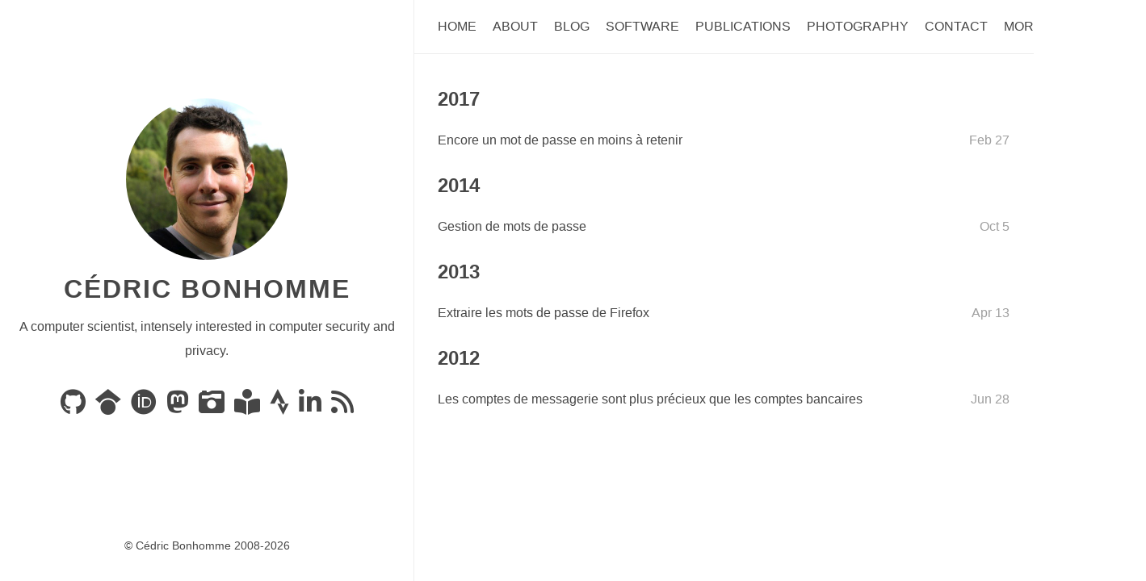

--- FILE ---
content_type: text/html
request_url: https://www.cedricbonhomme.org/tags/password/
body_size: 2954
content:
<!doctype html>
<html
  dir="ltr"
  lang="en"
  data-theme="light"
  
    class="html theme--light"
  
><head>
  <meta charset="utf-8" />
  <title>
    Cédric Bonhomme
        |
        Password
      

    

  </title>

  <meta name="generator" content="Hugo 0.152.2"><meta name="viewport" content="width=device-width,initial-scale=1,viewport-fit=cover" />
  <meta name="author" content="Cédric Bonhomme" />
  <meta
    name="description"
    content="A computer scientist, intensely interested in computer security and privacy."
  />
  
  
        <link rel="stylesheet" href="/css/anatole.min.7a694fa58e76745d737e69fb2356353688d4883a950ee2882166c7b4e924ca24.css" integrity="sha256-emlPpY52dF1zfmn7I1Y1NojUiDqVDuKIIWbHtOkkyiQ=" crossorigin="anonymous" />
      
  <link
    rel="stylesheet"
    href="/css/markupHighlight.min.73ccfdf28df555e11009c13c20ced067af3cb021504cba43644c705930428b00.css"
    integrity="sha256-c8z98o31VeEQCcE8IM7QZ688sCFQTLpDZExwWTBCiwA="
    crossorigin="anonymous"
    type="text/css"
  />
  
    
    
    <link
      rel="stylesheet"
      href="/css/custom.min.d5dd8a30e2e546a21dda3b5b67eebba5810e2ea905c446a42e661177e04cffb2.css"
      integrity="sha256-1d2KMOLlRqId2jtbZ&#43;67pYEOLqkFxEakLmYRd&#43;BM/7I="
      crossorigin="anonymous"
      media="screen"
    />
  
  
  <link
    rel="stylesheet"
    href="/fontawesome/css/fontawesome.min.137b1cf3cea9a8adb7884343a9a5ddddf4280f59153f74dc782fb7f7bf0d0519.css"
    integrity="sha256-E3sc886pqK23iENDqaXd3fQoD1kVP3TceC&#43;3978NBRk="
    crossorigin="anonymous"
    type="text/css"
  />
  
  <link
    rel="stylesheet"
    href="/fontawesome/css/solid.min.e65dc5b48fb5f39b142360c57c3a215744c94e56c755c929cc3e88fe12aab4d3.css"
    integrity="sha256-5l3FtI&#43;185sUI2DFfDohV0TJTlbHVckpzD6I/hKqtNM="
    crossorigin="anonymous"
    type="text/css"
  />
  
  <link
    rel="stylesheet"
    href="/fontawesome/css/regular.min.6f4f16d58da1c82c0c3a3436e021a3d39b4742f741192c546e73e947eacfd92f.css"
    integrity="sha256-b08W1Y2hyCwMOjQ24CGj05tHQvdBGSxUbnPpR&#43;rP2S8="
    crossorigin="anonymous"
    type="text/css"
  />
  
  <link
    rel="stylesheet"
    href="/fontawesome/css/brands.min.e10425ad768bc98ff1fb272a0ac8420f9d1ba22f0612c08ff1010c95080ffe7e.css"
    integrity="sha256-4QQlrXaLyY/x&#43;ycqCshCD50boi8GEsCP8QEMlQgP/n4="
    crossorigin="anonymous"
    type="text/css"
  />
  
  <link rel="shortcut icon" href="/favicon.ico" type="image/x-icon" />
  <link rel="apple-touch-icon" sizes="180x180" href="/apple-touch-icon.png" />
  <link rel="icon" type="image/png" sizes="32x32" href="/favicon-32x32.png" />
  <link rel="icon" type="image/png" sizes="16x16" href="/favicon-16x16.png" />

  <link rel="canonical" href="https://www.cedricbonhomme.org/tags/password/" />
  
  <link rel="alternate" type="application/rss+xml" href="/tags/password/index.xml" title="" />
  
  
  
  <script
    type="text/javascript"
    src="/js/anatole-header.min.f9132794301a01ff16550ed66763482bd848f62243d278f5e550229a158bfd32.js"
    integrity="sha256-&#43;RMnlDAaAf8WVQ7WZ2NIK9hI9iJD0nj15VAimhWL/TI="
    crossorigin="anonymous"
  ></script>

  
    
    
    <script
      type="text/javascript"
      src="/js/anatole-theme-switcher.min.8724ddf9268dee451060f191961647573c7f592fbccc6d858746236b3f915813.js"
      integrity="sha256-hyTd&#43;SaN7kUQYPGRlhZHVzx/WS&#43;8zG2Fh0Yjaz&#43;RWBM="
      crossorigin="anonymous"
    ></script>
  

  

  

  


  
  
  <meta name="twitter:card" content="summary">
  <meta name="twitter:title" content="Password">
  <meta name="twitter:description" content="A computer scientist, intensely interested in computer security and privacy.">



  
  <meta property="og:url" content="https://www.cedricbonhomme.org/tags/password/">
  <meta property="og:site_name" content="Cédric Bonhomme">
  <meta property="og:title" content="Password">
  <meta property="og:description" content="A computer scientist, intensely interested in computer security and privacy.">
  <meta property="og:locale" content="en_US">
  <meta property="og:type" content="website">



  
  

</head>
<body class="body">
    <div class="wrapper">
      <aside
        
          class="wrapper__sidebar"
        
      ><div
  class="sidebar
    .
  "
>
  <div class="sidebar__content">
    <div class="sidebar__introduction">
      <img
        class="sidebar__introduction-profileimage"
        src="/images/profile-picture.jpg"
        alt="profile picture"
      />
      
        <div class="sidebar__introduction-title">
          <a href="/">Cédric Bonhomme</a>
        </div>
      
      <div class="sidebar__introduction-description">
        <p>A computer scientist, intensely interested in computer security and privacy.</p>
      </div>
    </div>
    <ul class="sidebar__list">
      
        <li class="sidebar__list-item">
          <a
            href="https://github.com/cedricbonhomme"
            target="_blank"
            rel="noopener me"
            aria-label="Code on GitHub"
            title="Code on GitHub"
          >
            <i class="fab fa-github fa-2x" aria-hidden="true"></i>
          </a>
        </li>
      
        <li class="sidebar__list-item">
          <a
            href="https://scholar.google.fr/citations?user=V34x_oUAAAAJ"
            target="_blank"
            rel="noopener me"
            aria-label="Publications on Google Scholar"
            title="Publications on Google Scholar"
          >
            <i class="fab fa-google-scholar fa-2x" aria-hidden="true"></i>
          </a>
        </li>
      
        <li class="sidebar__list-item">
          <a
            href="https://orcid.org/0009-0003-7679-0109"
            target="_blank"
            rel="noopener me"
            aria-label="Publications on ORCID"
            title="Publications on ORCID"
          >
            <i class="fab fa-orcid fa-2x" aria-hidden="true"></i>
          </a>
        </li>
      
        <li class="sidebar__list-item">
          <a
            href="https://fosstodon.org/@cedric"
            target="_blank"
            rel="noopener me"
            aria-label="Posts on Mastodon"
            title="Posts on Mastodon"
          >
            <i class="fab fa-mastodon fa-2x" aria-hidden="true"></i>
          </a>
        </li>
      
        <li class="sidebar__list-item">
          <a
            href="https://pixelfed.social/cedric"
            target="_blank"
            rel="noopener me"
            aria-label="Photos on PixelFed"
            title="Photos on PixelFed"
          >
            <i class="fa fa-camera-retro fa-2x" aria-hidden="true"></i>
          </a>
        </li>
      
        <li class="sidebar__list-item">
          <a
            href="https://www.librarything.com/profile/cedricbonhomme"
            target="_blank"
            rel="noopener me"
            aria-label="Books on LibraryThing"
            title="Books on LibraryThing"
          >
            <i class="fas fa-book-reader fa-2x" aria-hidden="true"></i>
          </a>
        </li>
      
        <li class="sidebar__list-item">
          <a
            href="https://www.strava.com/athletes/cedricbonhomme"
            target="_blank"
            rel="noopener me"
            aria-label="Activity on Strava"
            title="Activity on Strava"
          >
            <i class="fab fa-strava fa-2x" aria-hidden="true"></i>
          </a>
        </li>
      
        <li class="sidebar__list-item">
          <a
            href="https://www.linkedin.com/in/cedricbonhomme"
            target="_blank"
            rel="noopener me"
            aria-label="LinkedIn"
            title="LinkedIn"
          >
            <i class="fa-brands fa-linkedin-in fa-2x" aria-hidden="true"></i>
          </a>
        </li>
      
        <li class="sidebar__list-item">
          <a
            href="https://www.cedricbonhomme.org/blog/index.xml"
            target="_blank"
            rel="noopener me"
            aria-label="News via RSS"
            title="News via RSS"
          >
            <i class="fas fa-rss fa-2x" aria-hidden="true"></i>
          </a>
        </li>
      
    </ul>
  </div><footer class="footer footer__sidebar">
  <ul class="footer__list">
    <li class="footer__item">
      &copy;
      
        Cédric Bonhomme 2008-2026
      
    </li>
    
  </ul>
</footer>
  
  <script
    type="text/javascript"
    src="/js/medium-zoom.min.9531b4a2217a70c5a1fce89c1f81c9ebbdd586708fcd4130b417320c7230c8d6.js"
    integrity="sha256-lTG0oiF6cMWh/OicH4HJ673VhnCPzUEwtBcyDHIwyNY="
    crossorigin="anonymous"
  ></script></div>
</aside>
      <main
        
          class="wrapper__main"
        
      >
        <header class="header"><div
  class="
    .
  "
>
  <a role="button" class="navbar-burger" data-target="navMenu" aria-label="menu" aria-expanded="false">
    <span aria-hidden="true" class="navbar-burger__line"></span>
    <span aria-hidden="true" class="navbar-burger__line"></span>
    <span aria-hidden="true" class="navbar-burger__line"></span>
  </a>
  <nav class="nav">
    <ul class="nav__list" id="navMenu">
      
      
        
        
          <li class="nav__list-item">
            
            <a
              
              href="/"
              
              title=""
              >Home</a
            >
          </li>
        

      
        
        
          <li class="nav__list-item">
            
            <a
              
              href="/about/"
              
              title=""
              >About</a
            >
          </li>
        

      
        
        
          <li class="nav__list-item">
            
            <a
              
              href="/blog/"
              
              title=""
              >Blog</a
            >
          </li>
        

      
        
        
          <li class="nav__list-item">
            
            <a
              
              href="/software/"
              
              title=""
              >Software</a
            >
          </li>
        

      
        
        
          <li class="nav__list-item">
            
            <a
              
              href="/publications/"
              
              title=""
              >Publications</a
            >
          </li>
        

      
        
        
          <li class="nav__list-item">
            
            <a
              
              href="/photography/"
              
              title=""
              >Photography</a
            >
          </li>
        

      
        
        
          <li class="nav__list-item">
            
            <a
              
              href="/contact/"
              
              title=""
              >Contact</a
            >
          </li>
        

      
        
        

          <li class="nav__list-item">
            <div class="optionswitch">
              <input class="optionswitch__picker" type="checkbox" id="7" hidden />

              
              
                

              
                

              
                

              


              <label class="optionswitch__label" for="7"
                >More <i class="fa fa-angle-down" aria-hidden="true"></i
              ></label>

              <div class="optionswitch__triangle"></div>
              <ul class="optionswitch__list">
                
                  <li class="optionswitch__list-item">
                    
                    <a
                      href="/blogroll/"
                      
                      title=""
                      >Blogroll</a
                    >
                  </li>
                
                  <li class="optionswitch__list-item">
                    
                    <a
                      href="/now/"
                      
                      title=""
                      >Now</a
                    >
                  </li>
                
                  <li class="optionswitch__list-item">
                    
                    <a
                      href="/sitemap/"
                      
                      title=""
                      >Sitemap</a
                    >
                  </li>
                
              </ul>
            </div>
          </li>
        

      
    </ul>
    <ul class="nav__list nav__list--end">
      
      
        <li class="nav__list-item">
          <div class="themeswitch">
            <a title="Switch Theme">
              <i class="fas fa-adjust fa-fw" aria-hidden="true"></i>
            </a>
          </div>
        </li>
      
    </ul>
  </nav>
</div>
</header>
  <div
    class="archive 
      .
    "
  >
    
      <div class="archive__heading">2017</div>
      
        <ul class="archive__list">
          <li class="archive__list-item">
            
              <a class="archive__list-title" href="/2017/02/27/encore-un-mot-de-passe-en-moins-a-retenir/" title="Encore un mot de passe en moins à retenir">Encore un mot de passe en moins à retenir</a>
            
            <div class="archive__list-date">
              
                
                  Feb 27
                

              
            </div>
          </li>
        </ul>
      

    
      <div class="archive__heading">2014</div>
      
        <ul class="archive__list">
          <li class="archive__list-item">
            
              <a class="archive__list-title" href="/2014/10/05/gestion-de-mots-de-passe/" title="Gestion de mots de passe">Gestion de mots de passe</a>
            
            <div class="archive__list-date">
              
                
                  Oct 5
                

              
            </div>
          </li>
        </ul>
      

    
      <div class="archive__heading">2013</div>
      
        <ul class="archive__list">
          <li class="archive__list-item">
            
              <a class="archive__list-title" href="/2013/04/13/extraire-les-mots-de-passe-de-firefox/" title="Extraire les mots de passe de Firefox">Extraire les mots de passe de Firefox</a>
            
            <div class="archive__list-date">
              
                
                  Apr 13
                

              
            </div>
          </li>
        </ul>
      

    
      <div class="archive__heading">2012</div>
      
        <ul class="archive__list">
          <li class="archive__list-item">
            
              <a class="archive__list-title" href="/2012/06/28/les-comptes-de-messagerie-sont-plus-precieux-que-les-comptes-bancaires/" title="Les comptes de messagerie sont plus précieux que les comptes bancaires">Les comptes de messagerie sont plus précieux que les comptes bancaires</a>
            
            <div class="archive__list-date">
              
                
                  Jun 28
                

              
            </div>
          </li>
        </ul>
      

    
  </div>

      </main>
    </div><footer class="footer footer__base">
  <ul class="footer__list">
    <li class="footer__item">
      &copy;
      
        Cédric Bonhomme 2008-2026
      
    </li>
    
  </ul>
</footer>
  
  <script
    type="text/javascript"
    src="/js/medium-zoom.min.9531b4a2217a70c5a1fce89c1f81c9ebbdd586708fcd4130b417320c7230c8d6.js"
    integrity="sha256-lTG0oiF6cMWh/OicH4HJ673VhnCPzUEwtBcyDHIwyNY="
    crossorigin="anonymous"
  ></script></body>
</html>
